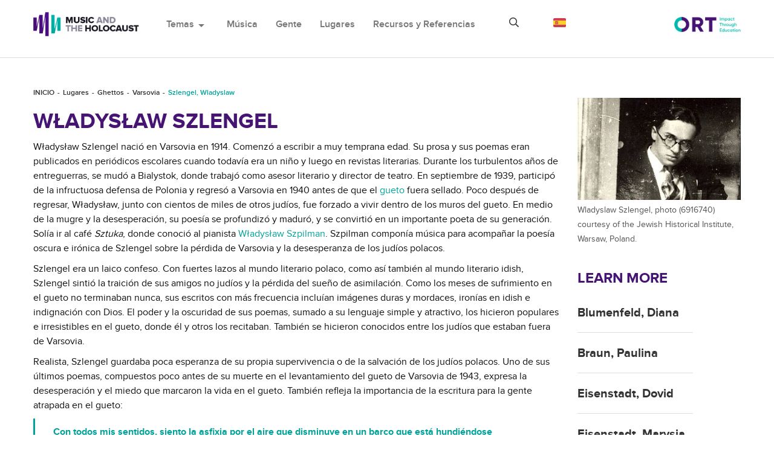

--- FILE ---
content_type: text/html; charset=utf-8
request_url: https://holocaustmusic.ort.org/es/places/ghettos/warsaw/szlengelwladyslaw/
body_size: 6590
content:
<!DOCTYPE html>
<html lang="es-ES">
<head>

<meta charset="utf-8">
<!-- 
	This website is powered by TYPO3 - inspiring people to share!
	TYPO3 is a free open source Content Management Framework initially created by Kasper Skaarhoj and licensed under GNU/GPL.
	TYPO3 is copyright 1998-2019 of Kasper Skaarhoj. Extensions are copyright of their respective owners.
	Information and contribution at https://typo3.org/
-->

<base href="//holocaustmusic.ort.org/">


<meta name="generator" content="TYPO3 CMS">
<meta http-equiv="X-UA-Compatible" content="IE=edge,chrome=1">
<meta name="viewport" content="width=device-width, initial-scale=1.0">
<meta name="google-site-verification" content="hzvogMfPOFOa4swYpnxzgAheQIxWgIpABlsj_2Wbpls">


<link rel="stylesheet" type="text/css" href="/typo3temp/assets/css/3ede1cd16d.css?1662647469" media="all">
<link rel="stylesheet" type="text/css" href="/typo3conf/ext/sd_lightbox/Resources/Public/Css/sd_lightbox.css?1662644017" media="all">



<script src="/typo3temp/assets/js/61ccd3a203.js?1654810663" type="text/javascript"></script>


<!-- lib.ne.headTags --><title>Szlengel, Wladyslaw</title><!-- lib.ne.headTagsUserTop --><!-- /lib.ne.headTagsUserTop --><!-- Resources/Private/Layouts/GlobalHeadTags.html -->
<meta http-equiv="Content-Type" content="text/html; charset=utf-8" />
<link rel="stylesheet" href="https://cdnjs.cloudflare.com/ajax/libs/materialize/0.100.2/css/materialize.min.css">
<link href="https://fonts.googleapis.com/icon?family=Material+Icons" rel="stylesheet">
<link href="https://fonts.googleapis.com/css?family=Open+Sans:700" rel="stylesheet">
<link rel="stylesheet" type="text/css" href="https://maxcdn.bootstrapcdn.com/bootstrap/3.3.7/css/bootstrap.min.css" media="all">
<link rel="shortcut icon" href="/typo3conf/ext/ne_hm_t3template/Resources/Public/Images/icon.png">

<link rel="stylesheet" type="text/css" href="/typo3conf/ext/ne_hm_t3template/Resources/Public/Css/font-awesome.css?1545652216" media="all">
<link rel="stylesheet" type="text/css" href="/typo3conf/ext/ne_hm_t3template/Resources/Public/Css/music-player.css?1545652217" media="all">

<link rel="stylesheet" type="text/css" href="/typo3conf/ext/ne_hm_t3template/Resources/Public/Css/owl.carousel.css?1545652219" media="all">
<link rel="stylesheet" type="text/css" href="/typo3conf/ext/ne_hm_t3template/Resources/Public/Css/owl-theme.css?1545652220" media="all">
<link rel="stylesheet" type="text/css" href="/typo3conf/ext/ne_hm_t3template/Resources/Public/Contrib/prettyphoto/prettyPhoto.css" media="all">

<link rel="stylesheet" type="text/css" href="/typo3conf/ext/ne_hm_t3template/Resources/Public/Css/ne_hm_t3template_base.css" media="all">

<script src="https://code.jquery.com/jquery-2.1.4.min.js"></script>
<!-- /Resources/Private/Layouts/GlobalHeadTags.html --><!-- lib.ne.headTagsUserBottom --><!-- /lib.ne.headTagsUserBottom --><!-- /lib.ne.headTags --><meta property="og:image" content="/fileadmin/image_archive/people/szlengel_fragment_6916740.jpg">
</head>
<body class="cms-page-id-824">
<!-- lib.ne.pageHeaders --><!-- lib.ne.pageHeadersUserTop --><!-- /lib.ne.pageHeadersUserTop --><!-- Resources/Private/Partials/GlobalHeader.html -->

<header>
    <div id="pre-loader">
        <div class="loader-holder">
            <div class="frame">
                <img src="/typo3conf/ext/ne_hm_t3template/Resources/Public/Images/loader.gif" alt=""/>
            </div>
        </div>
    </div>
    <div class="ne-menu-container">
        <div class="container">
            <div class="ne-logo">
                <a href="/es/">
                    <img src="/typo3conf/ext/ne_hm_t3template/Resources/Public/Images/logo.png" alt="site logo">
                </a>
            </div>
            <div class="ne-main-menu">
                <nav class="navbar navbar-default">
                    <div class="ne-fluid">
                        <!-- Brand and toggle get grouped for better mobile display -->
                        <div class="navbar-header">
                            <button type="button" class="navbar-toggle collapsed" data-toggle="collapse" data-target="#bs-example-navbar-collapse-1" aria-expanded="false">
                                <span class="sr-only">Toggle navigation</span>
                                <span class="icon-bar"></span>
                                <span class="icon-bar"></span>
                                <span class="icon-bar"></span>
                            </button>
                        </div>

                        <!-- Collect the nav links, forms, and other content for toggling -->
                        <div class="collapse navbar-collapse" id="bs-example-navbar-collapse-1">
                            <ul class="nav navbar-nav">
                                <li class="dropdown">
                                    <a href="#" class="dropdown-toggle" data-toggle="dropdown">Temas<span class="material-icons dp48">arrow_drop_down</span></a>
                                    <ul class="dropdown-menu">
                                        <!-- themesDropdownMenuPages --><li><a href="/es/politics-and-propaganda/">Política y Propaganda</a></li><li><a href="/es/resistance-and-exile/">Resistencia y Exilio</a></li><li><a href="/es/restauracion-y-restitucion/">Restauración y restitución</a></li><li><a href="/es/reacciones/">Reacciones</a></li><li><a href="/es/memoria/">Memoria</a></li><li><a href="/es/music-and-genocide/">Music and Genocide</a></li><li><a href="/es/memoria/pelicula-sobre-el-holocausto/" class="nav-last">Película sobre el Holocausto</a></li><!-- /themesDropdownMenuPages --> 
                                    </ul>
                                </li>
                                <!-- mainCategoriesMenuPages --><li><a href="/es/music/">Música</a></li><li><a href="/es/people/">Gente</a></li><li class="current-page"><a href="/es/places/">Lugares</a></li><li><a href="/es/resources-references/" class="nav-last">Recursos y Referencias</a></li><!-- /mainCategoriesMenuPages -->
                            </ul>
                        </div><!-- /.navbar-collapse -->

                    </div><!-- /.container-fluid -->
                </nav>
            </div>
            <div class="ne-search">
                <div class="ne-search-bar ne-closed">
                    <span class="far fa-search"></span>
                    <form method="get" action="/search/">
                        <input type="text" name="search_box" placeholder="Buscar en nuestro sitio web">
                        <input type="submit" value="\f002">
                    </form>
                    <span class="far fa-times"></span>
                </div>
            </div>
            <!-- languageSwitcher  --><div class="ne-lang-menu"><span><img src="/typo3conf/ext/ne_hm_t3template/Resources/Public/Images/lang_spain.png" alt="Spain" /></span><ul><li class="br"><a href="/places/ghettos/warsaw/szlengelwladyslaw/"><img src="/typo3conf/ext/ne_hm_t3template/Resources/Public/Images/lang_britain.png" alt="Britain" /></a></li><li class="es sp active" style="display:none;"><a href="/es/places/ghettos/warsaw/szlengelwladyslaw/"><img src="/typo3conf/ext/ne_hm_t3template/Resources/Public/Images/lang_spain.png" alt="Spain" /></a></li><li class="ru"><a href="/ru/places/ghettos/warsaw/szlengelwladyslaw/"><img src="/typo3conf/ext/ne_hm_t3template/Resources/Public/Images/lang_russia.png" alt="Russian" /></a></li></ul></div><!-- /class="ne-lang-menu" --><!-- /languageSwitcher -->
            <div class="ne-logo-ort">
                <a href="https://www.ort.org/">
                    <img src="/typo3conf/ext/ne_hm_t3template/Resources/Public/Images/logo_ort.jpg" alt="site logo">
                </a>
            </div>
        </div>
    </div>
    <div class="ne-breadcrumb"><div class="container"><nav><ol class="breadcrumb"><li><a href="/es/">INICIO</a> </li><li><a href="/es/places/">Lugares</a> </li><li><a href="/es/places/">Ghettos</a> </li><li><a href="/es/places/ghettos/warsaw/">Varsovia</a> </li><li class="active">Szlengel, Wladyslaw</li></ol></nav></div><!-- /class="container" --></div><!-- /class="ne-breadcrumb" -->
</header>
<!-- /Resources/Private/Partials/GlobalHeader.html --><!-- lib.ne.pageHeadersUserBottom --><!-- /lib.ne.pageHeadersUserBottom --><!-- /lib.ne.pageHeaders --><!-- lib.articleLayout --><!-- Resources/Private/Layouts/ArticleLayout.html -->
<main>
    <div class="container">
        <!-- leftsidebar start -->
        <div class="row">
            <!-- rightmain start -->
            <div class="col-lg-9 ne-main-left">
                <div class="ne-single-article">
                    <!-- maincontent --><!--TYPO3SEARCH_begin--><a id="c6068"></a><div id="c3061" class="ce-bodytext ne-t3-content-wrap"><h1 class="csc-firstHeader">Władysław Szlengel</h1></div><a id="c6069"></a><div id="c3059" class="ce-bodytext ne-t3-content-wrap"><p>Władysław Szlengel nació en Varsovia en 1914. Comenzó a escribir a muy temprana edad. Su prosa y sus poemas eran publicados en periódicos escolares cuando todavía era un niño y luego en revistas literarias. Durante los turbulentos años de entreguerras, se mudó a Bialystok, donde trabajó como asesor literario y director de teatro. En septiembre de 1939, participó de la infructuosa defensa de Polonia y regresó a Varsovia en 1940 antes de que el <a href="/es/places/ghettos/warsaw/" target="_top">gueto</a> fuera sellado. Poco después de regresar, Władysław, junto con cientos de miles de otros judíos, fue forzado a vivir dentro de los muros del gueto. En medio de la mugre y la desesperación, su poesía se profundizó y maduró, y se convirtió en un importante poeta de su generación. Solía ir al café <i>Sztuka</i>, donde conoció al pianista <a href="/es/places/ghettos/warsaw/szpilmanwladyslaw/" title="Opens internal link in current window" target="_top" class="internal-link">Władysław Szpilman</a>. Szpilman componía música para acompañar la poesía oscura e irónica de Szlengel sobre la pérdida de Varsovia y la desesperanza de los judíos polacos.</p>
<p>Szlengel era un laico confeso. Con fuertes lazos al mundo literario polaco, como así también al mundo literario idish, Szlengel sintió la traición de sus amigos no judíos y la pérdida del sueño de asimilación. Como los meses de sufrimiento en el gueto no terminaban nunca, sus escritos con más frecuencia incluían imágenes duras y mordaces, ironías en idish e indignación con Dios. El poder y la oscuridad de sus poemas, sumado a su lenguaje simple y atractivo, los hicieron populares e irresistibles en el gueto, donde él y otros los recitaban. También se hicieron conocidos entre los judíos que estaban fuera de Varsovia.</p>
<p>Realista, Szlengel guardaba poca esperanza de su propia supervivencia o de la salvación de los judíos polacos. Uno de sus últimos poemas, compuestos poco antes de su muerte en el levantamiento del gueto de Varsovia de 1943, expresa la desesperación y el miedo que marcaron la vida en el gueto. También refleja la importancia de la escritura para la gente atrapada en el gueto:</p><blockquote><p>Con todos mis sentidos, siento la asfixia por el aire que disminuye en un barco que está hundiéndose irrevocablemente... Escribo poemas-documento en la pared de mi barco. A los compañeros de mi tumba, les leo las creaciones de un poeta, un poeta de 1943 <i>Anno Domini</i>, que buscaba inspiración en la triste crónica de su época.</p></blockquote><p>Szlengel fue fusilado junto con su esposa a los 28 años. Para cuando falleció, tenía una gran cantidad de canciones y poemas, pero sólo unos pocos se salvaron.</p>
<h2>Referencias</h2>
<p>Aaron, F., 1990. <i>Bearing the unbearable: Yiddish and Polish poetry in the ghettos and concentration camps</i>, Albany, NY: State University of New York Press. &nbsp;</p>
<p>Katsherginski, S. & Leivick, H. eds., <i>Lider fun di Getos un Lagern</i>, New York: Alveltlekher Yidisher Kultur-Kongres. </p>
<p>Szpilman, W., 1999. <i>The Pianist: The Extraordinary Story of One Man's Survival in Warsaw, 1939-45</i>, London: Victor Gollancz.</p></div><!-- TYPO3SEARCH_end--><!-- /maincontent -->
                </div> <!-- /class="ne-single-article"-->
            </div>
            <!-- rightmain end -->
            <div class="col-lg-3 ne-right-sidebar">
                <!-- rightcontent --><!--TYPO3SEARCH_begin--><div id="c3060" class="ne-t3-content-wrap"><div class="img-center img-above"><div class="img-wrap"><div class="img-center-outer"><div class="img-center-inner"><figure class="image lightbox"><a href="/fileadmin/image_archive/people/szlengel_fragment_6916740.jpg" class="sd-lightbox" rel="sd-lightbox[3060]"><img src="/fileadmin/_processed_/6/9/csm_szlengel_fragment_6916740_a502565a38.jpg" width="306" height="191" class="img-responsive img-content" alt=""></a><figcaption class="caption"><p class="caption-">Wladyslaw Szlengel, photo (6916740) courtesy of the Jewish Historical Institute, Warsaw, Poland.</p></figcaption></figure></div></div></div></div></div><h2>LEARN MORE</h2><div class="ne-article-list"><!-- TYPO3SEARCH_end--><div class="ne-list-item"><h3><a href="/es/places/ghettos/warsaw/blumenfelddiana/">Blumenfeld, Diana</a></h3></div><!--TYPO3SEARCH_begin--><!-- TYPO3SEARCH_end--><div class="ne-list-item"><h3><a href="/es/places/ghettos/warsaw/braunpaulina/">Braun, Paulina</a></h3></div><!--TYPO3SEARCH_begin--><!-- TYPO3SEARCH_end--><div class="ne-list-item"><h3><a href="/es/places/ghettos/warsaw/eisenstadtdovid/">Eisenstadt, Dovid</a></h3></div><!--TYPO3SEARCH_begin--><!-- TYPO3SEARCH_end--><div class="ne-list-item"><h3><a href="/es/places/ghettos/warsaw/eisenstadtmarysia0/">Eisenstadt, Marysia</a></h3></div><!--TYPO3SEARCH_begin--><!-- TYPO3SEARCH_end--><div class="ne-list-item"><h3><a href="/es/places/ghettos/warsaw/szpilmanwladyslaw/">Szpilman, Wladyslaw</a></h3></div><!--TYPO3SEARCH_begin--><!-- TYPO3SEARCH_end--><div class="ne-list-item"><h3><a href="/es/places/ghettos/warsaw/sirota-gershon/">Sirota, Gershon</a></h3></div><!--TYPO3SEARCH_begin--><!-- TYPO3SEARCH_end--><div class="ne-list-item"><h3><a href="/es/places/ghettos/warsaw/turkovyonas/">Turkov, Yonas</a></h3></div><!--TYPO3SEARCH_begin--><!-- TYPO3SEARCH_end--><div class="ne-list-item"><h3><a href="/es/places/ghettos/warsaw/artur-gold/">Gold, Artur</a></h3></div><!--TYPO3SEARCH_begin--><!-- TYPO3SEARCH_end--><div class="ne-list-item"><h3><a href="/es/places/ghettos/warsaw/ani-mamin/">Ani m’amin</a></h3></div><!--TYPO3SEARCH_begin--><!-- TYPO3SEARCH_end--><div class="ne-list-item"><h3><a href="/es/places/ghettos/warsaw/coolies/">Coolies &#x266B;</a></h3></div><!--TYPO3SEARCH_begin--><!-- TYPO3SEARCH_end--><div class="ne-list-item"><h3><a href="/es/places/ghettos/warsaw/moes-moes/">Moes, moes &#x266B;</a></h3></div><!--TYPO3SEARCH_begin--><!-- TYPO3SEARCH_end--><div class="ne-list-item"><h3><a href="/es/places/ghettos/warsaw/">Varsovia</a></h3></div><!--TYPO3SEARCH_begin--></div><!-- /class="ne-article-list" --><!-- TYPO3SEARCH_end--><!-- /rightcontent -->
            </div> <!-- /class="col-lg-3 ne-right-sidebar" -->
            <!-- leftsidebar end -->

        </div>
    </div>
</main>
<!-- /Resources/Private/Layouts/ArticleLayout.html --><!-- /lib.articleLayout --><!-- lib.ne.pageFooters --><!-- lib.ne.pageFootersUserTop --><!-- /lib.ne.pageFootersUserTop --><!-- Resources/Private/Partials/GlobalFooter.html -->

<footer>
    <div class="ne-back-button">
        <a href="#"><span class="material-icons dp48">expand_less</span><span>Volver arriba</span></a>
    </div>
    <div class="ne-footer-part">
        <div class="container">
            <div class="row">
                <div class="col-lg-3 col-md-3 col-sm-3">
                    <h4>Contactos</h4>
                    <div class="ne-footer-section">
                        <a href="/cdn-cgi/l/email-protection#fd959291929e9c888e8990888e949ebd928f89d3928f9a"><span class="__cf_email__" data-cfemail="0e666162616d6f7b7d7a637b7d676d4e617c7a20617c69">[email&#160;protected]</span></a>
                        <p>ORT House<br/>
                            126 Albert Street<br/>
                            London<br/>
                            NW1 7NE<br/>
                            United Kingdom</p>
                    </div>
                </div>
                <div class="col-lg-3 col-md-3 col-sm-3">
                    <h4>Ayuda</h4>
                    <div class="ne-footer-section">
                        <ul>
                            <!-- helpMenu --><li><a href="/es/about-us/about-the-writers0/">Sobre los escritores</a></li><li><a href="/es/about-us/about-ort/">Sobre ORT</a></li><li><a href="/es/about-us/acknowledgements/" class="nav-last">Reconocimientos</a></li><!-- /helpMenu -->
                        </ul>
                    </div>
                </div>
                <div class="col-lg-3 col-md-3 col-sm-3">
                    <h4>Proyectos similares</h4>
                    <div class="ne-footer-section">
                        <ul>
                            <li><a href="https://holocaust-art.ort.org/">Art and the Holocaust</a></li>
                            <li><a href="https://dpcamps.ort.org/">ORT and the DP Camps</a></li>
                            <li><a href="https://ortarchive.ort.org/">World ORT Archive</a></li>
                        </ul>
                    </div>
                </div>
                <div class="col-lg-3 col-md-3 col-sm-3">
                    <h4>Apoyar este proyecto</h4>
                    <ul>
                        <li id="support-question">¿Quisiera apoyar este proyecto?</li>
                    </ul>
                    <div class="ne-donate">
                        <a href="https://www.ort.org/en/get-involved/donate/make-a-donation/"><span>Donar</span></a>
                    </div>
                </div>
            </div>
        </div>
    </div>
    <div class="ne-footer-bottom">
        <div class="container">
            <div class="ne-footer-logo">
                <div class="ne-footer-mono-logo">
                    <a href="/es/">
                        <img src="/typo3conf/ext/ne_hm_t3template/Resources/Public/Images/footer_logo.png" alt="footer logo">
                    </a>
                </div>
                <div class="ne-footer-ort-logo">
                    <a href="https://www.ort.org/">
                        <img src="/typo3conf/ext/ne_hm_t3template/Resources/Public/Images/footer_ort_logo.png" alt="footer ort logo">
                    </a>
                </div>
            </div>
            <div class="ne-policy">
                <!--
                <p><a href="#">Política de Privacidad</a> y <a href="#">Términos y Condiciones de Uso</a></p>
                -->
                <p>2000-2026 Music and the Holocaust.&copy;<br/>
                    All Right Reserved.</p>
            </div>
        </div>
    </div>
    <div class="ne-overlay"></div>
</footer>
<script data-cfasync="false" src="/cdn-cgi/scripts/5c5dd728/cloudflare-static/email-decode.min.js"></script><script src="https://maxcdn.bootstrapcdn.com/bootstrap/3.3.7/js/bootstrap.min.js"></script>
<script src="/typo3conf/ext/ne_hm_t3template/Resources/Public/Contrib/bootstrap-colequalizer.js"></script>
<script src="/typo3conf/ext/ne_hm_t3template/Resources/Public/Contrib/isotope.js"></script>
<script src="/typo3conf/ext/ne_hm_t3template/Resources/Public/Contrib/music-player.js"></script>
<script src="/typo3conf/ext/ne_hm_t3template/Resources/Public/Contrib/owl.carousel.js"></script>
<script src="/typo3conf/ext/ne_hm_t3template/Resources/Public/Contrib/prettyphoto/jquery.prettyPhoto.js"></script>
<script src="https://cdnjs.cloudflare.com/ajax/libs/materialize/0.100.2/js/materialize.min.js"></script>
<!-- <script src="https://maps.googleapis.com/maps/api/js?key=AIzaSyD1Fmb8tcLQGZdjoRqOgY-hUvnA7iFKFCk&callback" async defer></script> -->
<script src="https://maps.googleapis.com/maps/api/js?key=AIzaSyBgRovVRhVbSMV-eJhBqENtUTBTo559k_c&callback" async defer></script>
<script src="/typo3conf/ext/ne_hm_t3template/Resources/Public/JavaScript/morecontent.js"></script>
<script src="//code.jquery.com/mobile/1.5.0-alpha.1/jquery.mobile-1.5.0-alpha.1.min.js"></script>
<script src="/typo3conf/ext/ne_hm_t3template/Resources/Public/JavaScript/equalheight.js"></script>
<script src="/typo3conf/ext/ne_hm_t3template/Resources/Public/JavaScript/ajax.js"></script>
<script src="/typo3conf/ext/ne_hm_t3template/Resources/Public/JavaScript/custom.js"></script>
<script src="/typo3conf/ext/ne_hm_t3template/Resources/Public/JavaScript/place.js"></script>

<script>
    window.name = 'newTYPO3frontendWindow';
</script>
<!-- /Resources/Private/Partials/GlobalFooter.html --><!-- lib.ne.pageFootersUserBottom --><script type="text/javascript">

  var _gaq = _gaq || [];
  _gaq.push(['_setAccount', 'UA-4963274-1']);
  _gaq.push(['_trackPageview']);

  (function() {
    var ga = document.createElement('script'); ga.type = 'text/javascript'; ga.async = true;
    ga.src = ('https:' == document.location.protocol ? 'https://ssl' : 'http://www') + '.google-analytics.com/ga.js';
    var s = document.getElementsByTagName('script')[0]; s.parentNode.insertBefore(ga, s);
  })();

</script>

    <script type="text/javascript">
         var addthis_config = {
            data_ga_property: 'UA-4963274-1',
            data_ga_social : true
         };
    </script>

<script async src="https://www.googletagmanager.com/gtag/js?id=G-7K3NZCQ15J"></script>
<script>
  window.dataLayer = window.dataLayer || [];
  function gtag(){dataLayer.push(arguments);}
  gtag('js', new Date());

  gtag('config', 'G-7K3NZCQ15J');
</script>
<!-- /lib.ne.pageFootersUserBottom --><!-- /lib.ne.pageFooters -->

<script src="/typo3conf/ext/sd_lightbox/Resources/Public/JavaScript/sd_lightbox.js?1662644017" type="text/javascript"></script>
<script src="/typo3temp/assets/js/853afb4e1f.js?1654810663" type="text/javascript"></script>

<div id="sd-lightbox">
    
    <div id="sd-lightbox-top">
        
                
    <div id="sd-lightbox-counter"></div>

            

        
                
    <a href="#" id="sd-lightbox-close" title="Close"></a>

            

        
                
    <a href="#" id="sd-lightbox-fullscreen" title="Toggle fullscreen"></a>

            

        
    </div>

    <div id="sd-lightbox-images"></div>

    
            
    <div id="sd-lightbox-arrows">
        <a href="#" id="sd-lightbox-previous" title="Previous image"></a>
        <a href="#" id="sd-lightbox-next" title="Next image"></a>
    </div>

        

    
            
    <div id="sd-lightbox-bottom">
        <div id="sd-lightbox-caption"></div>
    </div>

        

    
            
    <div id="sd-lightbox-overlay"></div>

        

</div>
<script defer src="https://static.cloudflareinsights.com/beacon.min.js/vcd15cbe7772f49c399c6a5babf22c1241717689176015" integrity="sha512-ZpsOmlRQV6y907TI0dKBHq9Md29nnaEIPlkf84rnaERnq6zvWvPUqr2ft8M1aS28oN72PdrCzSjY4U6VaAw1EQ==" data-cf-beacon='{"version":"2024.11.0","token":"7cc19220c573449288a8c0e0fa2bfc77","server_timing":{"name":{"cfCacheStatus":true,"cfEdge":true,"cfExtPri":true,"cfL4":true,"cfOrigin":true,"cfSpeedBrain":true},"location_startswith":null}}' crossorigin="anonymous"></script>
</body>
</html>
<!-- Cached page generated 24-01-26 09:45. Expires 25-01-26 09:45 -->
<!-- Parsetime: 0ms -->

--- FILE ---
content_type: text/css; charset=utf-8
request_url: https://holocaustmusic.ort.org/typo3temp/assets/css/3ede1cd16d.css?1662647469
body_size: -270
content:
/* specific page styles for extension "tx_cssstyledcontent" */
	.csc-textpic-intext-right-nowrap .csc-textpic-text { margin-right: 1910px; }
	.csc-textpic-intext-left-nowrap .csc-textpic-text { margin-left: 1910px; }

--- FILE ---
content_type: application/javascript; charset=utf-8
request_url: https://holocaustmusic.ort.org/typo3conf/ext/sd_lightbox/Resources/Public/JavaScript/sd_lightbox.js?1662644017
body_size: 1483
content:
(function(factory) {
    if (typeof define === 'function' && define.amd) {
        define(['jquery', 'hammerjs'], factory);
    } else if (typeof exports === 'object') {
        factory(require('jquery'), require('hammerjs'));
    } else {
        factory(jQuery, Hammer);
    };
}(function($, Hammer) {
    function hammerify(el, options) {
        var $el = $(el);
        if (!$el.data("hammer")) {
            $el.data("hammer", new Hammer($el[0], options));
        };
    };

    $.fn.hammer = function(options) {
        return this.each(function() {
            hammerify(this, options);
        });
    };

    Hammer.Manager.prototype.emit = (function(originalEmit) {
        return function(type, data) {
            originalEmit.call(this, type, data);
            $(this.element).trigger({
                type: type,
                gesture: data
            });
        };
    })(Hammer.Manager.prototype.emit);
}));

$(document).ready(function() {
    function _open(rel, index, length) {
        _appendImages(rel);
        _checkPreviousNext(index, length);
        _updateCounter(index, length);
        _updateDownload(rel, index);
        _updateCaption(rel, index);
        $('#sd-lightbox').attr({
            'data-rel': rel,
            'data-index': index,
            'data-length': length
        }).addClass('open');
        setTimeout(function() {
            $('#sd-lightbox-images img[data-index="' + index + '"]').addClass('active');
        }, 400);
        $('body').css('overflow', 'hidden');
    };

    function _previous() {
        var rel = $('#sd-lightbox').attr('data-rel');
        var index = parseFloat($('#sd-lightbox').attr('data-index')) - 1;
        var length = $('#sd-lightbox').attr('data-length');
        if (index >= 1) {
            $('#sd-lightbox').attr('data-index', index);
            _checkPreviousNext(index, length);
            _updateCounter(index, length);
            _updateDownload(rel, index);
            _moveImages(index, "previous");
            setTimeout(function() {
                _updateCaption(rel, index);
            }, 400);
        };
    };

    function _next() {
        var rel = $('#sd-lightbox').attr('data-rel');
        var index = parseFloat($('#sd-lightbox').attr('data-index')) + 1;
        var length = $('#sd-lightbox').attr('data-length');
        if (index <= length) {
            $('#sd-lightbox').attr('data-index', index);
            _checkPreviousNext(index, length);
            _updateCounter(index, length);
            _updateDownload(rel, index);
            _moveImages(index, "next");
            setTimeout(function() {
                _updateCaption(rel, index);
            }, 400);
        };
    };

    function _close() {
        $('#sd-lightbox-images img').removeClass('active');
        _closeFullscreen();
        $('#sd-lightbox').removeClass('open');
        $('#sd-lightbox-top, #sd-lightbox-previous, #sd-lightbox-next, #sd-lightbox-bottom').removeClass('idle');
        setTimeout(function() {
            $('#sd-lightbox-images img').remove();
            $('#sd-lightbox-counter').html('');
            $('#sd-lightbox-download').attr('href', '#');
            $('#sd-lightbox-caption').html('');
        }, 400);
        $('body').attr('style', '');
    };

    function _toggleFullscreen() {
        if ($('#sd-lightbox')[0].requestFullScreen) {
            if (document.fullScreen == false) {
                $('#sd-lightbox')[0].requestFullscreen();
            } else {
                document.exitFullScreen();
            };
        } else if ($('#sd-lightbox')[0].mozRequestFullScreen) {
            if (document.mozFullScreen == false) {
                $('#sd-lightbox')[0].mozRequestFullScreen();
            } else {
                document.mozCancelFullScreen();
            };
        } else if ($('#sd-lightbox')[0].webkitRequestFullScreen) {
            if (document.webkitIsFullScreen == false) {
                $('#sd-lightbox')[0].webkitRequestFullScreen();
            } else {
                document.webkitCancelFullScreen();
            };
        };
    };

    function _closeFullscreen() {
        if ($('#sd-lightbox')[0].requestFullScreen) {
            document.exitFullScreen();
        } else if ($('#sd-lightbox')[0].mozRequestFullScreen) {
            document.mozCancelFullScreen();
        } else if ($('#sd-lightbox')[0].webkitRequestFullScreen) {
            document.webkitCancelFullScreen();
        };
        $('#sd-lightbox-fullscreen').removeClass('fullscreen-open');
    };

    function _appendImages(rel) {
        $('.sd-lightbox[rel="' + rel + '"]').each(function(index) {
            var href = $(this).attr('href');
            var title = $(this).find('img').attr('title');
            if (title != undefined) {
                $('#sd-lightbox-images').append('<img title="' + title + '" data-index="' + parseFloat(index + 1) + '" src="' + href + '" />');
            } else {
                $('#sd-lightbox-images').append('<img data-index="' + parseFloat(index + 1) + '" src="' + href + '" />');
            };
        });
    };

    function _checkPreviousNext(index, length) {
        $('#sd-lightbox-previous, #sd-lightbox-next').removeClass('disabled');
        if (index == 1) {
            $('#sd-lightbox-previous').addClass('disabled');
        };
        if (index == length) {
            $('#sd-lightbox-next').addClass('disabled');
        };
    };

    function _updateCounter(index, length) {
        var counter = index + ' / ' + length
        $('#sd-lightbox-counter').html(counter);
    };

    function _updateDownload(rel, index) {
        var href = $('#sd-lightbox-images img[data-index="' + index + '"]').attr('src');
        $('#sd-lightbox-download').attr('href', href);
    };

    function _updateCaption(rel, index) {
        var caption = $('#sd-lightbox-images img[data-index="' + index + '"]').attr('title');
        if (caption != undefined) {
            $('#sd-lightbox-caption').html(caption);
        };
    };

    function _moveImages(index, direction) {
        if (direction == "previous") {
            $('#sd-lightbox-images img[data-index="' + parseFloat(index + 1) + '"]').addClass('previous');
            $('#sd-lightbox-bottom').addClass('idle');
            setTimeout(function() {
                $('#sd-lightbox-images img[data-index="' + parseFloat(index + 1) + '"]').removeClass('active');
                $('#sd-lightbox-images img[data-index="' + index + '"]').addClass('active');
                $('#sd-lightbox-top, #sd-lightbox-previous, #sd-lightbox-next, #sd-lightbox-bottom').removeClass('idle');
            }, 400);
            setTimeout(function() {
                $('#sd-lightbox-images img[data-index="' + parseFloat(index + 1) + '"]').removeClass('previous');
            }, 800);
        } else if (direction == "next") {
            $('#sd-lightbox-images img[data-index="' + parseFloat(index - 1) + '"]').addClass('next');
            $('#sd-lightbox-bottom').addClass('idle');
            setTimeout(function() {
                $('#sd-lightbox-images img[data-index="' + parseFloat(index - 1) + '"]').removeClass('active');
                $('#sd-lightbox-images img[data-index="' + index + '"]').addClass('active');
                $('#sd-lightbox-top, #sd-lightbox-previous, #sd-lightbox-next, #sd-lightbox-bottom').removeClass('idle');
            }, 400);
            setTimeout(function() {
                $('#sd-lightbox-images img[data-index="' + parseFloat(index - 1) + '"]').removeClass('next');
            }, 800);
        };
    };

    $('.sd-lightbox').on('click', function(event) {
        event.preventDefault();
        var rel = $(this).attr('rel');
        var index = $('.sd-lightbox[rel="' + rel + '"]').index(this) + 1;
        var length = $('.sd-lightbox[rel="' + rel + '"]').length;
        _open(rel, index, length);
    });

    $('#sd-lightbox-previous').on('click', function(event) {
        event.preventDefault();
        _previous();
    });

    $('#sd-lightbox-next').on('click', function(event) {
        event.preventDefault();
        _next();
    });

    $('#sd-lightbox-close, #sd-lightbox-overlay').on('click', function(event) {
        event.preventDefault();
        _close();
    });

    $('#sd-lightbox-fullscreen').on('click', function(event) {
        event.preventDefault();
        $(this).toggleClass('fullscreen-open');
        _toggleFullscreen();
    });

    $('#sd-lightbox-images').on('click', function() {
        $('#sd-lightbox-top, #sd-lightbox-previous, #sd-lightbox-next, #sd-lightbox-bottom').toggleClass('idle');
    });

    $(document).keyup(function(event) {
        if (event.keyCode == 27 || event.keyCode == 38 || event.keyCode == 40) {
            _close();
        } else if (event.keyCode == 37) {
            _previous();
        } else if (event.keyCode == 39) {
            _next();
        };
    });

    $('#sd-lightbox').hammer();
    $('#sd-lightbox').data('hammer').get('pan').set({
        pointers: 1,
        threshold: 0
    });

    var currentTransform;
    var currentTransformX;

    $('#sd-lightbox').on('panstart', function(event) {
        $('#sd-lightbox-images img.active').addClass('no-transition');
        currentTransform = $('#sd-lightbox-images img.active').css('-webkit-transform').split(/[()]/)[1]
        currentTransformX = currentTransform.split(',')[4];
    });

    $('#sd-lightbox').on('panleft panright', function(event) {
        var deltaX = event.gesture.deltaX;
        var newTransformX = parseFloat(currentTransformX) + parseFloat(deltaX);
        var opacity = deltaX / 300;
        if (opacity < 0) {
            opacity = opacity * -1;
        };
        $('#sd-lightbox-images img.active').css({
            '-webkit-transform': 'translate(' + newTransformX + 'px, -50%) scale(1)',
            'transform': 'translate(' + newTransformX + 'px, -50%) scale(1)',
            'opacity': 1 - opacity
        });
    });

    $('#sd-lightbox').on('panend', function(event) {
        var deltaX = event.gesture.deltaX;
        var velocity = event.gesture.velocityX;
        var index = $('#sd-lightbox').attr('data-index');
        var length = $('#sd-lightbox').attr('data-length');
        $('#sd-lightbox-images img.active').removeClass('no-transition');
        if (index == 1) {
            if (deltaX < -100 || velocity < -1) {
                $('#sd-lightbox-images img.active').attr('style', '');
                _next();
            } else {
                $('#sd-lightbox-images img.active').attr('style', '');
            };
        } else if (index == length) {
            if (deltaX > 100 || velocity > 1) {
                $('#sd-lightbox-images img.active').attr('style', '');
                _previous();
            } else {
                $('#sd-lightbox-images img.active').attr('style', '');
            };
        } else {
            if (deltaX > 100 || velocity > 1) {
                $('#sd-lightbox-images img.active').attr('style', '');
                _previous();
            } else if (deltaX < -100 || velocity < -1) {
                $('#sd-lightbox-images img.active').attr('style', '');
                _next();
            } else {
                $('#sd-lightbox-images img.active').attr('style', '');
            };
        };
    });
});


--- FILE ---
content_type: application/javascript; charset=utf-8
request_url: https://holocaustmusic.ort.org/typo3temp/assets/js/61ccd3a203.js?1654810663
body_size: -118
content:

/* lib.ne.headerJs */
        function neTranslate( phrase ) {

            // FR 1
            // ES 2
            // RU 3
            // DE 4
            // IT 5

            var translations = {};

            // from TS constants

            translations['Continue Reading'] = 'Seguir leyendo';
            translations['Read More'] ='Leer más';
            translations['Show Less'] = 'Mostrar menos';
            translations['No results found'] = 'No se han encontrado resultados';

            if( translations.hasOwnProperty(phrase) != true ) {
                // if no translation key return original
                return phrase;
            }

            // var translatedPhrase = translations[currentLang][phrase];
            var translatedPhrase = translations[phrase];

            if( translatedPhrase.trim().length < 1 ) {
                // if no translation return original
                return phrase;
            }

            return translatedPhrase;
        }/* /lib.ne.headerJs */


--- FILE ---
content_type: application/javascript; charset=utf-8
request_url: https://holocaustmusic.ort.org/typo3conf/ext/ne_hm_t3template/Resources/Public/Contrib/bootstrap-colequalizer.js
body_size: 262
content:
/* global window, module, define, jQuery, require */
/*
 * Bootstrap ColEqualizer v1.1.0
 * https://github.com/megasmack/bootstrap-colequalizer
 */

;(function(factory) {
    'use strict';

    if (typeof define === 'function' && define.amd) {
        define(['jquery'], factory);
    } else if (typeof exports !== 'undefined') {
        module.exports = factory(require('jquery'));
    } else {
        factory(jQuery);
    }

}(function($) {
    'use strict';

    var ColEqualizer = window.ColEqualizer || {};

    ColEqualizer = (function () {

        function ColEqualizer(element) {

            var _ = this;

            _.el = element;

            _.colHeight(_.el);

            _.winLoad();

        }

        return ColEqualizer;

    }());

    ColEqualizer.prototype.colHeight = function(element) {

        var _ = this;

        $(element).each(function (index,el) {
            _.colReset(el);
            var tallest = 0;
            $('> [class*=col-]',el).each(function (i,e) {
                var testHeight = $(e).height();
                if (testHeight > tallest) {
                    tallest = testHeight;
                }
            });
            $('> [class*=col-]',el).height(tallest);
        });

    };

    ColEqualizer.prototype.colReset = function(el) {

        $('> [class*=col-]',el).height('auto');

    };

    ColEqualizer.prototype.resizeWindow = function() {

        var _ = this;
        var viewWidth = Math.max(document.documentElement.clientWidth, window.innerWidth || 0);

        // If set, minWidth shows/hides the nav based on the size of the browser
        // If minWidth not set, nav will always show
        if (768 <= viewWidth) {
            _.colHeight(_.el);
        } else {
            _.colReset(_.el);
        }

    };

    ColEqualizer.prototype.winLoad = function() {

        var _ = this;
        var $win = $(window);

        $win.on('load', function () {
            // Run function on window resize
            $win.on('resize', function () {
                _.resizeWindow();
            });
            // Run function the first time
            _.resizeWindow();
        });

    };

    // jQuery Plugin
    $.fn.colequalizer = function () {

        var _ = this;

        return _.each(function (index, element) {
            element.navinator = new ColEqualizer(element);
        });

    };
}));
